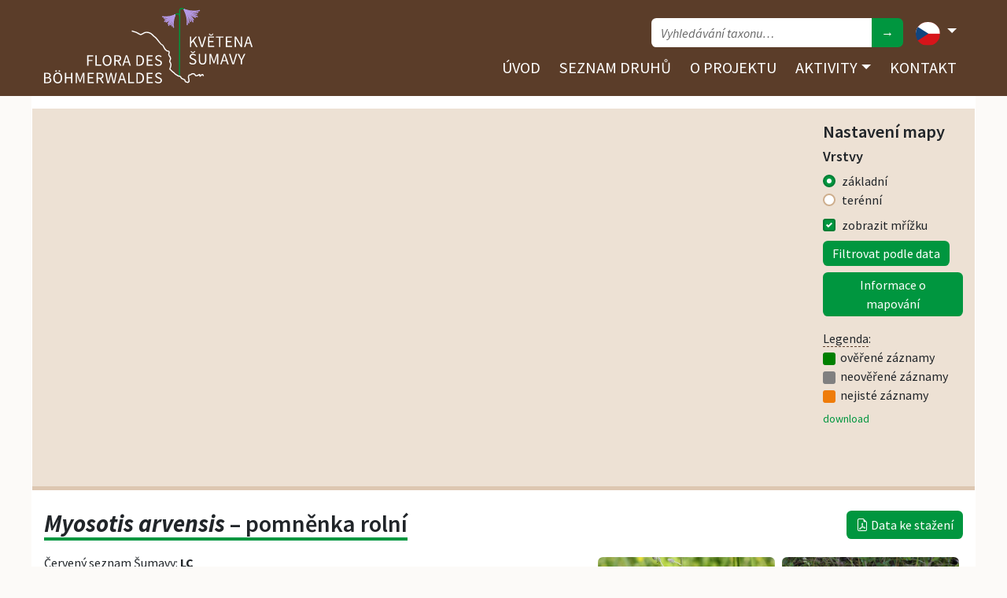

--- FILE ---
content_type: text/html; charset=utf-8
request_url: https://florasilvaegabretae.eu/taxon/info/Myosotis%20arvensis
body_size: 4336
content:
<!DOCTYPE html>
<head>
    <meta charset="utf-8">
    <meta http-equiv="X-UA-Compatible" content="IE=edge">
    <meta name="viewport" content="width=device-width, initial-scale=1, shrink-to-fit=no">
    <meta name="description" content="">
    <meta name="author" content="">
    <meta name="description" content="Flóra Šumavy"/>
    <meta name="author" content=""/>
    <meta name="robots" content="all,follow"/>

    <title>Myosotis arvensis | Květena Šumavy</title>
    <link rel="shortcut icon" href="/favicon.svg">
    <link href="/dist/app.css" rel="stylesheet">
    <link href="https://fonts.googleapis.com/css?family=Source+Sans+Pro:400,400i,600,700,700i&display=swap&subset=latin-ext" rel="stylesheet">
</head>
<body>
<nav class="navbar navbar-expand-md navbar-dark bg-dark pb-2 pb-md-1">
    <div class="container px-1 px-md-3">
        <div class="menuLeft d-flex justify-content-between">
        <a href="/">
          <h1 class="d-none">Květena Šumavy</h1>
          <img class="logo" src="/logo/logo_menu_lg_cs_de.svg">
        </a>

        <button class="navbar-toggler my-2 px-1" type="button" data-toggle="collapse" data-target="#navbarCollapse">
            <span class="navbar-toggler-icon"></span>
        </button>
        </div>

        <div class="collapse navbar-collapse flex-column" id="navbarCollapse">
          <div class="ml-auto flexNav flex-nowrap">
          <form class="navbarForm">
            <div class="input-group">
                <input class="form-control autocomplete" id="searchInput" type="search"
                       placeholder="Vyhledávání taxonu…" autofocus
                       data-source="/autocomplete/f-s-g-taxa"
                       data-target="/taxon/find-in-names"
                       data-listen-enter="true"
                       aria-label="Search">
                 <div class="input-group-append"><button class="btn btn-primary shadow-none" id="searchButton" type="submit">→</button></div>
                </div>
          </form>

          <ul class="nav" >
          <li class="nav-item dropdown">
          <a class="nav-link dropdown-toggle" href="#" id="navbarDropdown" role="button" data-toggle="dropdown" aria-haspopup="true" aria-expanded="false">
            <img class="languageSwitcher" src="/logo/flag_cs.svg">
          </a>
          <div class="dropdown-menu ml-lg-2" aria-labelledby="navbarDropdown">
          <a class="dropdown-item px-3" data-language="en" href="/en/taxon/info/Myosotis%20arvensis">
            <img class="languageSwitcher" src="/logo/flag_en.svg">
          </a>
          <a class="dropdown-item px-3" data-language="de" href="/de/taxon/info/Myosotis%20arvensis">
            <img class="languageSwitcher" src="/logo/flag_de.svg">
          </a>
          </div>
          </li>
          </ul>
        </div>

        <ul class="nav mt-2 flexNav ml-auto">
                <li class="nav-item">
                    <a href="/" class="nav-link ">Úvod</a>
                </li>
                <li class="nav-item">
                <a href="/homepage/taxa" class="nav-link ">Seznam druhů</a>
                 </li>
                <li class="nav-item">
                    <a href="/homepage/project" class="nav-link ">O projektu</a>
                </li>

            <li class="nav-item dropdown">
                <a class="nav-link dropdown-toggle " href="#" id="navbarDropdown" role="button" data-toggle="dropdown" aria-haspopup="true" aria-expanded="false">Aktivity</a>
                <div class="dropdown-menu pl-2 pl-lg-0 pr-2" aria-labelledby="navbarDropdown">
                    <a href="/activities/infotables" class="nav-link ">Informační tabule</a>
                    <a href="/activities/management" class="nav-link ">Management</a>
                    <a href="/activities/redlist" class="nav-link ">Červený seznam</a>
                    <a href="/activities/publicity" class="nav-link ">Publicita</a>
                </div>
            </li>

                <li class="nav-item">

                </li>



                <li class="nav-item">
                    <a href="/homepage/contact" class="nav-link ">Kontakt</a>
                </li>
          </ul>
      </div>
      </div>
</nav>

<div class="container px-0"></div>

<div class="container content py-3 px-3 mt-0">

<div class="row mb-4 mapRow">
    <div class="col-md px-0">
        <div id="map" style="height: 30rem" data-taxon="1271"></div>
    </div>
    <div class="col-md mb-3" style="max-width: 13rem;">
        <h3 class="mt-md-3">Nastavení mapy</h3>
        <h4>Vrstvy</h4>
        <div class="custom-control custom-radio">
            <input type="radio" id="baseLayerOSM" name="mapType" class="custom-control-input" checked>
            <label class="custom-control-label" for="baseLayerOSM">základní</label>
        </div>
        <div class="custom-control custom-radio">
            <input type="radio" id="baseLayerOpenTopo" name="mapType" class="custom-control-input">
            <label class="custom-control-label" for="baseLayerOpenTopo">terénní</label>
        </div>

        <div class="custom-control custom-checkbox mt-2">
            <input type="checkbox" class="custom-control-input" id="grid" checked>
            <label class="custom-control-label" for="grid">zobrazit mřížku</label>
        </div>

        <div class="list-group d-none" id="timeboundary_layer">
            <div class="mt-2"><button type="button" class="btn btn-primary py-1">Zobrazit vše</button></div>
            <p class="my-1">období záznamů: 1881&ndash;2026</p>
            <div class="range-slider">
                <input id="timeBorderlineSlider" class="range-slider_input" type="range" value="2000" min="1881" max="2026">
                <p><i class="circleMap magentaGrid"></i> před rokem <span class="range-slider_value">0</span></p>
            </div>

        </div>
        <div class="list-group" id="semafor_layer">
            <div class="mt-2"><button type="button" class="btn btn-primary py-1">Filtrovat podle data</button></div>
        </div>
        <button type="button" name="button" class="btn btn-primary mt-2 py-1" id="mapInfo">Informace o mapování</button>
        <p class="mt-3 mb-0">
            <span data-toggle="tooltip" class="help" title="Mapa zatím neprošla revizí a zobrazuje veškeré záznamy, z nichž některé mohou být chybné.">Legenda</span>:<br>
            <i class="circleMap green"></i> ověřené záznamy<br>
            <i class="circleMap grey"></i> neověřené záznamy<br>
            <i class="circleMap orangeSemafor"></i> nejisté záznamy
        </p>
        <p class="mt-2 small"><a href="/download/distribution/1271">download</a></p>
    </div>
</div>

<div class="d-flex justify-content-between align-content-center mb-3">
<h1 class="mb-0"><i>Myosotis arvensis</i> – pomněnka rolní</h1>
<div class="text-center text-md-right ml-2" style="display: flex; align-items: center; justify-content: center;">
  <div class="d-block">
    <a href="/factsheet/default/1271" class="btn btn-primary" style="white-space: nowrap"><i class="bi bi-file-earmark-pdf"></i><span class="d-none d-md-inline">&nbsp;Data ke stažení</span></a>
  </div>
  </div>
</div>

<div class="row">
    <div class="col-md-7">
<p> 
Červený seznam Šumavy: <span data-toggle="tooltip" title="Least Concern &ndash; Neohrožené"><b>LC</b> </span>
    </p>
        <div class="taxonDescription"><p>Pomněnka rolní se vyskytuje v celé Evropě vyjma její nejsevernější
části, na východ zasahuje až na západní Sibiř, na jih do severní Afriky.
Zavlečená je v Severní Americe. Tento polní plevel běžný v termofytiku
a nižším mezofytiku se na Šumavě vyskytuje pouze vzácně. Zaznamenán byl
především na různých antropogenních stanovištích v okolí sídel a
komunikací, jako jsou polní kultury, zahrádky, navážky a zbořeniště.
Vyhledává čerstvé živinami bohatší půdy slabě kyselé až neutrální
reakce.</p>
</div>
        <p> <a href="/edit/description/Myosotis%20arvensis#description" class="badge badge-info">Edituj</a></p>
        <p></p>
        <p></p>
    </div>

    <div class="col-md-5">
      <div class="gallery less" id="links">
              <div class="imgCont">
                  <a id="1519" href="https://files.ibot.cas.cz/florasilvaegabretae/fsg/M_N/Myosotis-arvensis_Hodnov_Ekrt_2020-06-24_IMG_3313.JPG" title="Myosotis arvensis &ndash; Hodňov" data-description="autor: Libor Ekrt" data-unique-id="1519" data-gallery>
                      <img class="copyright" src="https://files.ibot.cas.cz/florasilvaegabretae/fsg/M_N/Myosotis-arvensis_Hodnov_Ekrt_2020-06-24_IMG_3313.JPG" />
                      <div class="img-label">Hodňov</div>
                  </a>
              </div>
              <div class="imgCont">
                  <a id="1812" href="https://files.ibot.cas.cz/florasilvaegabretae/fsg/M_N/Myosotis-arvensis_Rejstejnske-Zhuri_Stech_2020-08-06_IMG_8321.JPG" title="Myosotis arvensis &ndash; Kvilda, Zhůří" data-description="autor: Milan Štech" data-unique-id="1812" data-gallery>
                      <img class="copyright" src="https://files.ibot.cas.cz/florasilvaegabretae/fsg/M_N/Myosotis-arvensis_Rejstejnske-Zhuri_Stech_2020-08-06_IMG_8321.JPG" />
                      <div class="img-label">Kvilda, Zhůří</div>
                  </a>
              </div>
      </div>
    </div>
</div>

<div id="blueimp-gallery" class="blueimp-gallery blueimp-gallery-controls">
    <div class="slides"></div>
    <h3 class="title"></h3>
    <a class="prev">‹</a>
    <a class="next">›</a>
    <a class="close">×</a>
    <a class="play-pause"></a>
    <ol class="indicator"></ol>
</div>
</div>

<div class="container footer py-2">
    <div><img class="imgLogo img-fluid" src="/logo/EU.jpg" alt="">
    <img class="imgLogo img-fluid" src="/logo/ETZ.jpg" alt=""></div>
    <div class="mt-2">&copy; 2019&ndash;2026 Květena Šumavy/Flora des Böhmerwaldes</div>
</div>

    <script type="text/javascript">
        let image_copyright_1 = "Na veškeré fotografie uveřejněné na této webové stránce se vztahují autorská práva. Fotografie lze stáhnout a zdarma použít pro nekomerční využití (např. výuku) za podmínky, že bude uvedeno jméno autora a odkaz na webové stránky."
                image_accept = "Beru na vědomí";
                map_info_1 = "Data o rozšíření rostlin pochází z Databáze české flóry a vegetace (";
                map_info_2 = "), bavorské národní databáze (";
                map_info_3 = ") a nově získaných dat v projektu Květena Šumavy.";
                map_info_4 = "Data jsou zobrazována v síťové mapě založené na kvadrantech středoevropské mapovací sítě 5 × 3 zeměpisné minuty (ca. 5,5 × 5,9 km).";
                mapCloseText = "Zavřít"
    </script>
<script src="/dist/app.js"></script>


    <div class="container text-white text-center py-2 eu-cookies">Tento web používá k analýze návštěvnosti soubory cookie. Používáním tohoto webu s tím souhlasíte.
        <a href="https://www.google.com/policies/technologies/cookies/">Více informací</a>.
        <button class="btn btn-primary mx-2">V pořádku</button>
    </div>
    <noscript><style>.eu-cookies { display: none; }</style></noscript>
</body>
</html>
